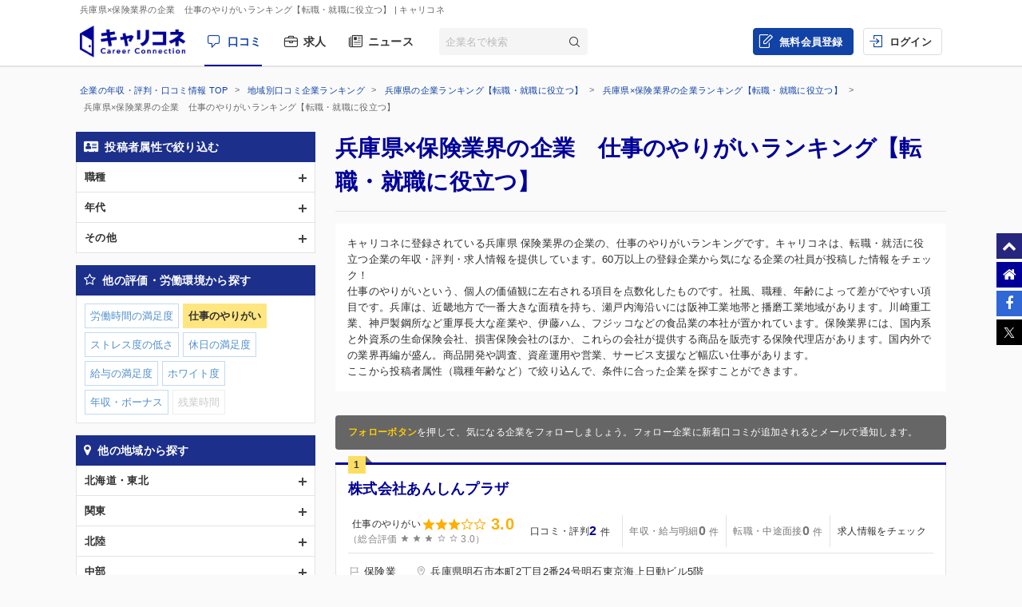

--- FILE ---
content_type: text/html; charset=UTF-8
request_url: https://careerconnection.jp/review/region/Hyogo/Insurance/Rating2/
body_size: 11872
content:
<!DOCTYPE html><!--[if lt IE 7]>      <html class="no-js lt-ie9 lt-ie8 lt-ie7"> <![endif]-->
<!--[if IE 7]>         <html class="no-js lt-ie9 lt-ie8">        <![endif]-->
<!--[if IE 8]>         <html class="no-js lt-ie9">               <![endif]-->
<!--[if gt IE 8]><!--> <html class="no-js" lang="ja">            <!--<![endif]-->

    <head>
                
<meta charset="utf-8">

<meta http-equiv="X-UA-Compatible" content="IE=edge" />



<title>兵庫県&times;保険業界の企業　仕事のやりがいランキング【転職・就職に役立つ】 | キャリコネ</title>

<meta name="description" content="キャリコネに登録されている兵庫県 保険業界の企業の、仕事のやりがいランキングです。キャリコネは、転職・就活に役立つ企業の年収・評判・求人情報を提供しています。60万以上の登録企業から気になる企業の社員が投稿した情報をチェック！" />
<meta name="keywords" content="年収,評判,面接,転職,就活,会社,企業" />
<meta property="og:title" content="兵庫県&times;保険業界の企業　仕事のやりがいランキング【転職・就職に役立つ】 | キャリコネ">
<meta property="og:description" content="キャリコネに登録されている兵庫県 保険業界の企業の、仕事のやりがいランキングです。キャリコネは、転職・就活に役立つ企業の年収・評判・求人情報を提供しています。60万以上の登録企業から気になる企業の社員が投稿した情報をチェック！">
<meta property="og:image" content="https://careerconnection.jp/assets/img/careercon-square-icon.png">

<meta name="robots" content="noindex,follow">




<link rel="canonical" href="https://careerconnection.jp/review/region/Hyogo/Insurance/Rating2/">





<link rel="shortcut icon" href="/favicon.ico" />
<link rel="apple-touch-icon-precomposed" href="/assets/img/careercon-square-icon.png" />
<link rel="apple-touch-icon" href="/assets/img/careercon-square-icon.png" />

<link rel="stylesheet" href="//careerconnection.jp/assets/cache/92f6b1ba0d601b0c704ff5e70c51e713.css" />
	<script type="text/javascript" src="/assets/js/lib/jquery-1.10.2.min.js?1519373886"></script>

<script>
    var googletag = googletag || {};
    googletag.cmd = googletag.cmd || [];
</script>

<!--[if lte IE 8]>
    <script type="text/javascript" src="/assets/js/lib/excanvas.js"></script>
<![endif]-->

<!--[if IE]>
    <script src="//ie7-js.googlecode.com/svn/version/2.1(beta4)/IE9.js"></script>
    <script src="//css3-mediaqueries-js.googlecode.com/svn/trunk/css3-mediaqueries.js"></script>
<![endif]-->

<script type="application/ld+json">{"@context":"http://schema.org","@type":"WebSite","url":"http://careerconnection.jp/","potentialAction":{"@type":"SearchAction","target":"http://careerconnection.jp/review/search.html?category=form&reportkind=1&corpName={search_term_string}","query-input":"required name=search_term_string"}}</script>    </head>

        <body class="sub_page review"          >

                
<script>
dataLayer = [{
    'userAgent': 1,
    }];
</script>




<!-- Google Tag Manager -->
<noscript><iframe src="//www.googletagmanager.com/ns.html?id=GTM-NK29LL"
height="0" width="0" style="display:none;visibility:hidden"></iframe></noscript>
<script>(function(w,d,s,l,i){w[l]=w[l]||[];w[l].push({'gtm.start':
new Date().getTime(),event:'gtm.js'});var f=d.getElementsByTagName(s)[0],
j=d.createElement(s),dl=l!='dataLayer'?'&l='+l:'';j.async=true;j.src=
'//www.googletagmanager.com/gtm.js?id='+i+dl;f.parentNode.insertBefore(j,f);
})(window,document,'script','dataLayer','GTM-NK29LL');</script>
<!-- // Google Tag Manager -->


        <div id="wrapper">

                        
<div id="mask" class="mask-off"></div>

<div id="side_nav" class="pc">
    <ul class="side-navi-list">
        <li><a href="#wrapper" class="side-navi-list__item"><i class="i--fa-chevron-up"></i><span>ページトップへ</span></a></li>
        <li><a href="/" class="side-navi-list__item"><i class="i--fa-home"></i><span>キャリコネホームへ</span></a></li>
        <li>
            <a href="http://www.facebook.com/sharer.php?u=https:%2F%2Fcareerconnection.jp%2F&t=%E4%BC%81%E6%A5%AD%E3%83%BB%E4%BC%9A%E7%A4%BE%E3%81%AE%E5%8F%A3%E3%82%B3%E3%83%9F%E3%83%BB%E8%A9%95%E5%88%A4%E3%81%AA%E3%82%89%E3%80%90%E3%82%AD%E3%83%A3%E3%83%AA%E3%82%B3%E3%83%8D%E3%80%91%E8%BB%A2%E8%81%B7%E3%83%BB%E5%B0%B1%E8%81%B7%E6%83%85%E5%A0%B1%E3%81%8B%E3%82%89%E5%B9%B4%E5%8F%8E%E3%83%BB%E8%A9%95%E4%BE%A1%E3%81%BE%E3%81%A7" onclick="window.open(this.href, 'FBwindow', 'width=650, height=450, menubar=no, toolbar=no, scrollbars=yes'); return false;" class="side-navi-list__item"><i class="i--fa-facebook-f"></i><span>Facebook でシェア</span></a>
        </li>
        <li>
            <a href="https://x.com/intent/post/?original_referer=https://careerconnection.jp/&text=企業・会社の口コミ・評判なら【キャリコネ】転職・就職情報から年収・評価まで&url=https://careerconnection.jp/" onClick="window.open(encodeURI(decodeURI(this.href)),'tweetwindow','width=550, height=450,personalbar=0, toolbar=0, scrollbars=1, resizable=1'); return false;" class="side-navi-list__item"><i class="i--font-cc-x"></i><span>X でシェア</span></a>
        </li>
    </ul>
</div>


<header id="header" class="pc-header" role="navigation">
        <div class="pc-header__row-1">
        <div class="pc-header__description">
            <h1>兵庫県&times;保険業界の企業　仕事のやりがいランキング【転職・就職に役立つ】</h1>
                        <p> | キャリコネ</p>
                    </div>
    </div>
        <div class="pc-header__row-2">
        <div class="pc-header__row-2-1">
            <div class="pc-header__logo">
                <div class="pc-header-logo">
                    <div id="logo" class="pc-header-logo__img">
                        <a href="/"><img alt="キャリコネ" src="/assets/img/logo.png?1524015030" /></a>
                    </div>
                </div>
            </div>
            <nav class="pc-header__primary-gnavi">
                <ul>
                                                            <li class="pc-header__primary-gnavi-item pc-header__primary-gnavi-item--active">
                        <a href="https://careerconnection.jp/" class="i--font-cc-review">口コミ</a>
                    </li>
                    <li class="pc-header__primary-gnavi-item ">
                        <a href="https://careerconnection.jp/job/" class="i--font-cc-job">求人</a>
                    </li>
                    <li class="pc-header__primary-gnavi-item ">
                        <a href="https://careerconnection.jp/company_news/" class="i--font-cc-news">ニュース</a>
                    </li>
                                                        </ul>
            </nav>
            <form id="review_search_hsp" action="#" class="pc-header__search-form">
                <input type="text" id="review_keyword_hsp" name="" autocomplete="off" placeholder="企業名で検索">
                <button type="submit" id="corpButton_hsp" class="i--font-cc-search"></button>
            </form>
        </div>
        <div class="pc-header__row-2-2">
            <nav class="pc-header__secondary-gnavi">
                <ul>
                                                            <li class="pc-header__secondary-gnavi-item pc-header__secondary-gnavi-item--register">
                        <a href="https://id.careerconnection.jp/registform/registform_id?siteFlg=1&hrefTo=aHR0cHM6Ly9jYXJlZXJjb25uZWN0aW9uLmpwL3Jldmlldy9yZWdpb24vSHlvZ28vSW5zdXJhbmNlL1JhdGluZzIv&editType=1" class="i--font-cc-post">無料会員登録</a>
                    </li>

                    <li class="pc-header__secondary-gnavi-item">
                        <a href="https://id.careerconnection.jp/login/?siteFlg=1&hrefTo=aHR0cHM6Ly9jYXJlZXJjb25uZWN0aW9uLmpwL3Jldmlldy9yZWdpb24vSHlvZ28vSW5zdXJhbmNlL1JhdGluZzIv&editType=1" class="i--font-cc-login">ログイン</a>
                    </li>
                                                        </ul>
            </nav>
        </div>
    </div>
</header>



                        
            <div class="">
                                <div id="main" role="main">
                    <div class="inner_wrap">
                        <ul id="column">
                            <li class="recommend">
                                
<div class="pc-breadcrumb pc-breadcrumb--other">
        <ul itemscope itemtype="http://schema.org/BreadcrumbList" class="pc-breadcrumb__list">
        <li itemprop="itemListElement" itemscope itemtype="http://schema.org/ListItem">
            <a href="https://careerconnection.jp/" itemprop="item">
                <span itemprop="name">企業の年収・評判・口コミ情報 TOP</span>
                <meta itemprop="position" content="1" />
            </a>
        </li>

                <li itemprop="itemListElement" itemscope itemtype="http://schema.org/ListItem">
            <a href="https://careerconnection.jp/review/region/" itemprop="item">
                <span itemprop="name">地域別口コミ企業ランキング</span>
                <meta itemprop="position" content="2" />
            </a>
        </li>
                <li itemprop="itemListElement" itemscope itemtype="http://schema.org/ListItem">
            <a href="https://careerconnection.jp/review/region/Hyogo/" itemprop="item">
                <span itemprop="name">兵庫県の企業ランキング【転職・就職に役立つ】</span>
                <meta itemprop="position" content="3" />
            </a>
        </li>
                <li itemprop="itemListElement" itemscope itemtype="http://schema.org/ListItem">
            <a href="https://careerconnection.jp/review/region/Hyogo/Insurance/" itemprop="item">
                <span itemprop="name">兵庫県&times;保険業界の企業ランキング【転職・就職に役立つ】</span>
                <meta itemprop="position" content="4" />
            </a>
        </li>
        
                        <li>
            兵庫県&times;保険業界の企業　仕事のやりがいランキング【転職・就職に役立つ】        </li>
            </ul>
</div>

<div class="recommend_main">
    <h1>兵庫県×保険業界の企業　仕事のやりがいランキング【転職・就職に役立つ】</h1>
            <div class="recommend_lead">
        <p class="recommend_lead_text_01">キャリコネに登録されている兵庫県 保険業界の企業の、仕事のやりがいランキングです。キャリコネは、転職・就活に役立つ企業の年収・評判・求人情報を提供しています。60万以上の登録企業から気になる企業の社員が投稿した情報をチェック！</p>
        <p class="recommend_lead_text_02">仕事のやりがいという、個人の価値観に左右される項目を点数化したものです。社風、職種、年齢によって差がでやすい項目です。兵庫は、近畿地方で一番大きな面積を持ち、瀬戸内海沿いには阪神工業地帯と播磨工業地域があります。川崎重工業、神戸製鋼所など重厚長大な産業や、伊藤ハム、フジッコなどの食品業の本社が置かれています。保険業界には、国内系と外資系の生命保険会社、損害保険会社のほか、これらの会社が提供する商品を販売する保険代理店があります。国内外での業界再編が盛ん。商品開発や調査、資産運用や営業、サービス支援など幅広い仕事があります。<br>ここから投稿者属性（職種年齢など）で絞り込んで、条件に合った企業を探すことができます。</p>
        <p class="sp_accordion_toggle js_sp_accordion_recommend_lead">説明をもっと読む</p>
    </div>
    
    
    
        <div class="search_anchor sp"><a href="#sp_ranking_links">関連のランキング記事</a></div>
        <div class="search_anchor sp"><a href="#sp_modal_menu">条件を変更</a></div>
    <div class="recommend_follow_info">
        <strong>フォローボタン</strong>を押して、気になる企業をフォローしましょう。フォロー企業に新着口コミが追加されるとメールで通知します。
    </div>
    <ul class="recommend_list">
                        <li data-corpseq="178036">
        <div class="recommend_list_title_rank">
            <h2 class="recommend_list_title__block">
                <span class="recommend_list_title_rank_label rank_no1">1</span>                                                <div class="recommend_list_title__right_col">
                    <div class="recommend_list_title_company">
                        <a href="https://careerconnection.jp/review/178036/">
                            株式会社あんしんプラザ                        </a>
                    </div>
                                    </div>
            </h2>
        </div>
        <div class="recommend_list_detail">

                                    <div class="recommend_list__rating_data rating_data">
                                <div class="primary_data">
                    <span class="rating_data_title">仕事のやりがい</span>
                                        <i class="icon-star"></i>
<i class="icon-star"></i>
<i class="icon-star"></i>
<i class="icon-star-empty"></i>
<i class="icon-star-empty"></i>
                    <span class="rating_data_value">3.0</span>
                </div>
                
                <div class="secondary_data">
                                        （総合評価 <i class="icon-star"></i>
<i class="icon-star"></i>
<i class="icon-star"></i>
<i class="icon-star-empty"></i>
<i class="icon-star-empty"></i>
                    3.0）
                </div>
            </div>
                        
            <ul class="recommend_list__rating_data review_data">
                <li>
                                        <a href="https://careerconnection.jp/review/178036/kutikomi/">
                        <span class="review_data_title">口コミ・評判</span>
                        <span class="review_data_value__block"><span class="review_data_value">2</span>件</span>
                    </a>
                                    </li>
                <li>
                                        <span class="no-link">
                        <span class="review_data_title">年収・給与明細</span>
                        <span class="review_data_value__block"><span class="review_data_value">0</span>件</span>
                    </span>
                                    </li>
                <li>
                                        <span class="no-link">
                        <span class="review_data_title">転職・中途面接</span>
                        <span class="review_data_value__block"><span class="review_data_value">0</span>件</span>
                    </span>
                                    </li>
                <li class="job-info">
                    <a href="https://careerconnection.jp/review/178036/jobinfo/">
                                                <span class="review_data_title no_value">求人情報をチェック</span>
                                            </a>
                </li>
            </ul>
        </div>
        <ul class="company_outline">
            <li class="i--font-cc-industry">保険業</li>
            <li class="i--font-cc-address">兵庫県明石市本町2丁目2番24号明石東京海上日動ビル5階</li>
                        <li class="company_review">
                <span class="company_review_title i--font-cc-theme_overtime">残業・休日出勤の口コミ</span>
                勤務時間は9時から17時だけど、17時きっちりには帰れず、残業になることが多い。が、子供のいる家庭の場合は早く返してくれることが多い感じです...            </li>
                    </ul>
        <div class="action_buttons__block">
                                    <a href="javascript:void(0);" id="favorite_switch_178036" class="button button-follow js-toggle-follow is-unfollowed"
               data-tokenkey='fcc_csrftoken' data-target-seq="178036">
                <span class="button-follow__icon">
                    <i class="i--font-cc-unfollowed"></i>
                </span>
                <span class="button-follow__text">フォロー</span>
            </a>
            <a class="button button--secondary" href="https://careerconnection.jp/review/178036/whiteblack/">評価の詳細を見る</a>
        </div>
    </li>
                        <li data-corpseq="175322">
        <div class="recommend_list_title_rank">
            <h2 class="recommend_list_title__block">
                <span class="recommend_list_title_rank_label rank_no2">2</span>                                                <div class="recommend_list_title__right_col">
                    <div class="recommend_list_title_company">
                        <a href="https://careerconnection.jp/review/175322/">
                            マーブル株式会社                        </a>
                    </div>
                                    </div>
            </h2>
        </div>
        <div class="recommend_list_detail">

                                    <div class="recommend_list__rating_data rating_data">
                                <div class="primary_data">
                    <span class="rating_data_title">仕事のやりがい</span>
                                        <i class="icon-star"></i>
<i class="icon-star"></i>
<i class="icon-star"></i>
<i class="icon-star-empty"></i>
<i class="icon-star-empty"></i>
                    <span class="rating_data_value">3.0</span>
                </div>
                
                <div class="secondary_data">
                                        （総合評価 <i class="icon-star"></i>
<i class="icon-star"></i>
<i class="icon-star-half"></i>
<i class="icon-star-empty"></i>
<i class="icon-star-empty"></i>
                    2.5）
                </div>
            </div>
                        
            <ul class="recommend_list__rating_data review_data">
                <li>
                                        <span class="no-link">
                        <span class="review_data_title">口コミ・評判</span>
                        <span class="review_data_value__block"><span class="review_data_value">0</span>件</span>
                    </span>
                                    </li>
                <li>
                                        <span class="no-link">
                        <span class="review_data_title">年収・給与明細</span>
                        <span class="review_data_value__block"><span class="review_data_value">0</span>件</span>
                    </span>
                                    </li>
                <li>
                                        <a href="https://careerconnection.jp/review/175322/interview/">
                        <span class="review_data_title">転職・中途面接</span>
                        <span class="review_data_value__block"><span class="review_data_value">1</span>件</span>
                    </a>
                                    </li>
                <li class="job-info">
                    <a href="https://careerconnection.jp/review/175322/jobinfo/">
                                                <span class="review_data_title">求人</span>
                        <span class="review_data_value__block"><span class="review_data_value">8</span>件</span>
                                            </a>
                </li>
            </ul>
        </div>
        <ul class="company_outline">
            <li class="i--font-cc-industry">保険業</li>
            <li class="i--font-cc-address">兵庫県芦屋市東山町5-14カウム芦屋1F</li>
                    </ul>
        <div class="action_buttons__block">
                                    <a href="javascript:void(0);" id="favorite_switch_175322" class="button button-follow js-toggle-follow is-unfollowed"
               data-tokenkey='fcc_csrftoken' data-target-seq="175322">
                <span class="button-follow__icon">
                    <i class="i--font-cc-unfollowed"></i>
                </span>
                <span class="button-follow__text">フォロー</span>
            </a>
            <a class="button button--secondary" href="https://careerconnection.jp/review/175322/whiteblack/">評価の詳細を見る</a>
        </div>
    </li>
                        <li data-corpseq="183121">
        <div class="recommend_list_title_rank">
            <h2 class="recommend_list_title__block">
                <span class="recommend_list_title_rank_label rank_no3">3</span>                                                <div class="recommend_list_title__right_col">
                    <div class="recommend_list_title_company">
                        <a href="https://careerconnection.jp/review/183121/">
                            株式会社ハマソー保険                        </a>
                    </div>
                                    </div>
            </h2>
        </div>
        <div class="recommend_list_detail">

                                    <div class="recommend_list__rating_data rating_data">
                                <div class="primary_data">
                    <span class="rating_data_title">仕事のやりがい</span>
                                        <i class="icon-star"></i>
<i class="icon-star"></i>
<i class="icon-star"></i>
<i class="icon-star-empty"></i>
<i class="icon-star-empty"></i>
                    <span class="rating_data_value">3.0</span>
                </div>
                
                <div class="secondary_data">
                                        （総合評価 <i class="icon-star"></i>
<i class="icon-star-half"></i>
<i class="icon-star-empty"></i>
<i class="icon-star-empty"></i>
<i class="icon-star-empty"></i>
                    1.7）
                </div>
            </div>
                        
            <ul class="recommend_list__rating_data review_data">
                <li>
                                        <span class="no-link">
                        <span class="review_data_title">口コミ・評判</span>
                        <span class="review_data_value__block"><span class="review_data_value">0</span>件</span>
                    </span>
                                    </li>
                <li>
                                        <span class="no-link">
                        <span class="review_data_title">年収・給与明細</span>
                        <span class="review_data_value__block"><span class="review_data_value">0</span>件</span>
                    </span>
                                    </li>
                <li>
                                        <span class="no-link">
                        <span class="review_data_title">転職・中途面接</span>
                        <span class="review_data_value__block"><span class="review_data_value">0</span>件</span>
                    </span>
                                    </li>
                <li class="job-info">
                    <a href="https://careerconnection.jp/review/183121/jobinfo/">
                                                <span class="review_data_title no_value">求人情報をチェック</span>
                                            </a>
                </li>
            </ul>
        </div>
        <ul class="company_outline">
            <li class="i--font-cc-industry">保険業</li>
            <li class="i--font-cc-address">兵庫県神戸市垂水区舞子台5丁目1番5号</li>
                    </ul>
        <div class="action_buttons__block">
                                    <a href="javascript:void(0);" id="favorite_switch_183121" class="button button-follow js-toggle-follow is-unfollowed"
               data-tokenkey='fcc_csrftoken' data-target-seq="183121">
                <span class="button-follow__icon">
                    <i class="i--font-cc-unfollowed"></i>
                </span>
                <span class="button-follow__text">フォロー</span>
            </a>
            <a class="button button--secondary" href="https://careerconnection.jp/review/183121/whiteblack/">評価の詳細を見る</a>
        </div>
    </li>
                        <li data-corpseq="850999">
        <div class="recommend_list_title_rank">
            <h2 class="recommend_list_title__block">
                <span class="recommend_list_title_rank_label rank_no4">4</span>                                                <div class="recommend_list_title__right_col">
                    <div class="recommend_list_title_company">
                        <a href="https://careerconnection.jp/review/850999/">
                            兵庫県民共済生活協同組合                        </a>
                    </div>
                                    </div>
            </h2>
        </div>
        <div class="recommend_list_detail">

                                    <div class="recommend_list__rating_data rating_data">
                                <div class="primary_data">
                    <span class="rating_data_title">仕事のやりがい</span>
                                        <i class="icon-star"></i>
<i class="icon-star-half"></i>
<i class="icon-star-empty"></i>
<i class="icon-star-empty"></i>
<i class="icon-star-empty"></i>
                    <span class="rating_data_value">1.5</span>
                </div>
                
                <div class="secondary_data">
                                        （総合評価 <i class="icon-star"></i>
<i class="icon-star"></i>
<i class="icon-star-half"></i>
<i class="icon-star-empty"></i>
<i class="icon-star-empty"></i>
                    2.7）
                </div>
            </div>
                        
            <ul class="recommend_list__rating_data review_data">
                <li>
                                        <span class="no-link">
                        <span class="review_data_title">口コミ・評判</span>
                        <span class="review_data_value__block"><span class="review_data_value">0</span>件</span>
                    </span>
                                    </li>
                <li>
                                        <span class="no-link">
                        <span class="review_data_title">年収・給与明細</span>
                        <span class="review_data_value__block"><span class="review_data_value">0</span>件</span>
                    </span>
                                    </li>
                <li>
                                        <span class="no-link">
                        <span class="review_data_title">転職・中途面接</span>
                        <span class="review_data_value__block"><span class="review_data_value">0</span>件</span>
                    </span>
                                    </li>
                <li class="job-info">
                    <a href="https://careerconnection.jp/review/850999/jobinfo/">
                                                <span class="review_data_title no_value">求人情報をチェック</span>
                                            </a>
                </li>
            </ul>
        </div>
        <ul class="company_outline">
            <li class="i--font-cc-industry">保険業</li>
            <li class="i--font-cc-address">兵庫県神戸市西区小山3丁目2番1号</li>
                    </ul>
        <div class="action_buttons__block">
                                    <a href="javascript:void(0);" id="favorite_switch_850999" class="button button-follow js-toggle-follow is-unfollowed"
               data-tokenkey='fcc_csrftoken' data-target-seq="850999">
                <span class="button-follow__icon">
                    <i class="i--font-cc-unfollowed"></i>
                </span>
                <span class="button-follow__text">フォロー</span>
            </a>
            <a class="button button--secondary" href="https://careerconnection.jp/review/850999/whiteblack/">評価の詳細を見る</a>
        </div>
    </li>
    
        <div class="kyuuyo_sort_header" style="display: block;">
                <p><span>4</span>件中&nbsp;1~4件を表示</p>
    </div>
    <ul class="pagging cf">
            </ul>

</div>


<nav class="recommend_navi">
    <div id="sp_modal_menu" class="sp">
        <p class="sp_modal_menu_title">絞り込み条件を変更</p>
        <ul>
                                <li><a href="javascript:void(0)" onclick="return false;" id="js_modal_attribute" class="category_attribute">投稿者属性で絞り込む</a></li>
                                <li><a href="javascript:void(0)" onclick="return false;" id="js_modal_rating" class="category_rating">他の評価・労働環境から探す</a></li>
                                <li><a href="javascript:void(0)" onclick="return false;" id="js_modal_region" class="category_region">他の地域から探す</a></li>
                                <li><a href="javascript:void(0)" onclick="return false;" id="js_modal_industry" class="category_industry">他の業界から探す</a></li>
                                        </ul>
    </div>

    <div id="modal_attribute" class="recommend_search_box">
        <p class="search_box_title category_attribute">投稿者属性で絞り込む<a href="#sp_modal_menu" class="close_modal_btn sp"></a></p>
    <ul class="search_accordion">
                    <li>
            <span class="js_search_accordion ">職種</span>
            <ul class="search_link" >
                                                            <li class="noresult">コンサルタント</li>
                                                                            <li class="noresult">営業</li>
                                                                            <li class="noresult">技術</li>
                                                                            <li class="noresult">管理部門</li>
                                                                            <li class="noresult">広告宣伝</li>
                                                                            <li class="noresult">カスタマーサポート</li>
                                                                            <li><a href="https://careerconnection.jp/review/region/Hyogo/Insurance/occupation7/Rating2/">金融系職種</a></li>
                                                                            <li class="noresult">クリエイティブ系職種</li>
                                                                            <li class="noresult">販売系職種</li>
                                                                            <li class="noresult">物流系職種</li>
                                                                            <li class="noresult">教育系職種</li>
                                                                            <li class="noresult">医療系職種</li>
                                                                            <li class="noresult">不動産系職種</li>
                                                                            <li class="noresult">その他職種</li>
                                        </ul>
        </li>
                    <li>
            <span class="js_search_accordion ">年代</span>
            <ul class="search_link" >
                                                            <li class="noresult">20代</li>
                                                                            <li class="noresult">30代</li>
                                                                            <li><a href="https://careerconnection.jp/review/region/Hyogo/Insurance/age40/Rating2/">40代</a></li>
                                                                            <li class="noresult">50代</li>
                                        </ul>
        </li>
                    <li>
            <span class="js_search_accordion ">その他</span>
            <ul class="search_link" >
                                                            <li><a href="https://careerconnection.jp/review/region/Hyogo/Insurance/woman/Rating2/">女性社員</a></li>
                                                                            <li class="noresult">契約社員</li>
                                                                            <li><a href="https://careerconnection.jp/review/region/Hyogo/Insurance/temp2/Rating2/">派遣社員</a></li>
                                        </ul>
        </li>
        </ul>
</div>
<div id="modal_rating" class="recommend_search_box">
        <p class="search_box_title category_rating">他の評価・労働環境から探す<a href="#sp_modal_menu" class="close_modal_btn sp"></a></p>
    <ul class="search_link">
                    
                        <li><a href="https://careerconnection.jp/review/region/Hyogo/Insurance/Rating1/">労働時間の満足度</a></li>
                    
                        <li class="selected">仕事のやりがい</li>
                    
                        <li><a href="https://careerconnection.jp/review/region/Hyogo/Insurance/Rating3/">ストレス度の低さ</a></li>
                    
                        <li><a href="https://careerconnection.jp/review/region/Hyogo/Insurance/Rating4/">休日の満足度</a></li>
                    
                        <li><a href="https://careerconnection.jp/review/region/Hyogo/Insurance/Rating5/">給与の満足度</a></li>
                    
                        <li><a href="https://careerconnection.jp/review/region/Hyogo/Insurance/Rating6/">ホワイト度</a></li>
                    
                        <li><a href="https://careerconnection.jp/review/region/Hyogo/Insurance/Con1/">年収・ボーナス</a></li>
                    
                        <li class="noresult">残業時間</li>
                </ul>
</div>
<div id="modal_region" class="recommend_search_box">
        <p class="search_box_title category_region">他の地域から探す<a href="#sp_modal_menu" class="close_modal_btn sp"></a></p>
    <ul class="search_accordion">
                    <li>
            <span class="js_search_accordion ">北海道・東北</span>
            <ul class="search_link" >
                                                            <li><a href="https://careerconnection.jp/review/region/Hokkaido/Insurance/Rating2/">北海道</a></li>
                                                                            <li class="noresult">青森</li>
                                                                            <li><a href="https://careerconnection.jp/review/region/Akita/Insurance/Rating2/">秋田</a></li>
                                                                            <li><a href="https://careerconnection.jp/review/region/Yamagata/Insurance/Rating2/">山形</a></li>
                                                                            <li class="noresult">岩手</li>
                                                                            <li><a href="https://careerconnection.jp/review/region/Miyagi/Insurance/Rating2/">宮城</a></li>
                                                                            <li class="noresult">福島</li>
                                        </ul>
        </li>
                    <li>
            <span class="js_search_accordion ">関東</span>
            <ul class="search_link" >
                                                            <li><a href="https://careerconnection.jp/review/region/Tokyo/Insurance/Rating2/">東京</a></li>
                                                                            <li><a href="https://careerconnection.jp/review/region/Kanagawa/Insurance/Rating2/">神奈川</a></li>
                                                                            <li><a href="https://careerconnection.jp/review/region/Chiba/Insurance/Rating2/">千葉</a></li>
                                                                            <li><a href="https://careerconnection.jp/review/region/Saitama/Insurance/Rating2/">埼玉</a></li>
                                                                            <li><a href="https://careerconnection.jp/review/region/Gunma/Insurance/Rating2/">群馬</a></li>
                                                                            <li><a href="https://careerconnection.jp/review/region/Tochigi/Insurance/Rating2/">栃木</a></li>
                                                                            <li><a href="https://careerconnection.jp/review/region/Ibaraki/Insurance/Rating2/">茨城</a></li>
                                        </ul>
        </li>
                    <li>
            <span class="js_search_accordion ">北陸</span>
            <ul class="search_link" >
                                                            <li><a href="https://careerconnection.jp/review/region/Niigata/Insurance/Rating2/">新潟</a></li>
                                                                            <li class="noresult">石川</li>
                                                                            <li><a href="https://careerconnection.jp/review/region/Fukui/Insurance/Rating2/">福井</a></li>
                                                                            <li><a href="https://careerconnection.jp/review/region/Toyama/Insurance/Rating2/">富山</a></li>
                                        </ul>
        </li>
                    <li>
            <span class="js_search_accordion ">中部</span>
            <ul class="search_link" >
                                                            <li><a href="https://careerconnection.jp/review/region/Aichi/Insurance/Rating2/">愛知</a></li>
                                                                            <li><a href="https://careerconnection.jp/review/region/Mie/Insurance/Rating2/">三重</a></li>
                                                                            <li><a href="https://careerconnection.jp/review/region/Gifu/Insurance/Rating2/">岐阜</a></li>
                                                                            <li><a href="https://careerconnection.jp/review/region/Shizuoka/Insurance/Rating2/">静岡</a></li>
                                                                            <li class="noresult">山梨</li>
                                                                            <li><a href="https://careerconnection.jp/review/region/Nagano/Insurance/Rating2/">長野</a></li>
                                        </ul>
        </li>
                    <li>
            <span class="js_search_accordion is_open">関西</span>
            <ul class="search_link" style="display: block;">
                                                            <li><a href="https://careerconnection.jp/review/region/Osaka/Insurance/Rating2/">大阪</a></li>
                                                                            <li><a href="https://careerconnection.jp/review/region/Kyoto/Insurance/Rating2/">京都</a></li>
                                                                            <li class="selected">兵庫</li>
                                                                            <li><a href="https://careerconnection.jp/review/region/Shiga/Insurance/Rating2/">滋賀</a></li>
                                                                            <li><a href="https://careerconnection.jp/review/region/Nara/Insurance/Rating2/">奈良</a></li>
                                                                            <li><a href="https://careerconnection.jp/review/region/Wakayama/Insurance/Rating2/">和歌山</a></li>
                                        </ul>
        </li>
                    <li>
            <span class="js_search_accordion ">中国・四国</span>
            <ul class="search_link" >
                                                            <li class="noresult">広島</li>
                                                                            <li><a href="https://careerconnection.jp/review/region/Okayama/Insurance/Rating2/">岡山</a></li>
                                                                            <li><a href="https://careerconnection.jp/review/region/Yamaguchi/Insurance/Rating2/">山口</a></li>
                                                                            <li class="noresult">島根</li>
                                                                            <li class="noresult">鳥取</li>
                                                                            <li class="noresult">徳島</li>
                                                                            <li class="noresult">香川</li>
                                                                            <li><a href="https://careerconnection.jp/review/region/Ehime/Insurance/Rating2/">愛媛</a></li>
                                                                            <li class="noresult">高知</li>
                                        </ul>
        </li>
                    <li>
            <span class="js_search_accordion ">九州・沖縄</span>
            <ul class="search_link" >
                                                            <li><a href="https://careerconnection.jp/review/region/Fukuoka/Insurance/Rating2/">福岡</a></li>
                                                                            <li><a href="https://careerconnection.jp/review/region/Saga/Insurance/Rating2/">佐賀</a></li>
                                                                            <li><a href="https://careerconnection.jp/review/region/Nagasaki/Insurance/Rating2/">長崎</a></li>
                                                                            <li><a href="https://careerconnection.jp/review/region/Kumamoto/Insurance/Rating2/">熊本</a></li>
                                                                            <li class="noresult">大分</li>
                                                                            <li class="noresult">宮崎</li>
                                                                            <li><a href="https://careerconnection.jp/review/region/Kagoshima/Insurance/Rating2/">鹿児島</a></li>
                                                                            <li><a href="https://careerconnection.jp/review/region/Okinawa/Insurance/Rating2/">沖縄</a></li>
                                        </ul>
        </li>
        </ul>
</div>
<div id="modal_industry" class="recommend_search_box">
        <p class="search_box_title category_industry">他の業界から探す<a href="#sp_modal_menu" class="close_modal_btn sp"></a></p>
    <ul class="search_accordion">
                    <li>
            <span class="js_search_accordion is_open">金融</span>
            <ul class="search_link" style="display: block;">
                                                            <li><a href="https://careerconnection.jp/review/region/Hyogo/Banks/Rating2/">銀行業</a></li>
                                                                            <li><a href="https://careerconnection.jp/review/region/Hyogo/Securities-Commodity_Futures/Rating2/">証券業</a></li>
                                                                            <li class="selected">保険業</li>
                                                                            <li><a href="https://careerconnection.jp/review/region/Hyogo/Other_Financing_Business/Rating2/">その他金融業</a></li>
                                        </ul>
        </li>
                    <li>
            <span class="js_search_accordion ">建設・不動産</span>
            <ul class="search_link" >
                                                            <li><a href="https://careerconnection.jp/review/region/Hyogo/Construction/Rating2/">建設業</a></li>
                                                                            <li><a href="https://careerconnection.jp/review/region/Hyogo/Real_Estate/Rating2/">不動産業</a></li>
                                        </ul>
        </li>
                    <li>
            <span class="js_search_accordion ">物流・運送</span>
            <ul class="search_link" >
                                                            <li><a href="https://careerconnection.jp/review/region/Hyogo/Land_Transportation/Rating2/">陸運業</a></li>
                                                                            <li><a href="https://careerconnection.jp/review/region/Hyogo/Marine_Transportation/Rating2/">海運業</a></li>
                                                                            <li><a href="https://careerconnection.jp/review/region/Hyogo/Air_Transportation/Rating2/">空運業</a></li>
                                                                            <li><a href="https://careerconnection.jp/review/region/Hyogo/Warehousing-Harbor_Transportation_Services/Rating2/">倉庫・運輸関連業</a></li>
                                        </ul>
        </li>
                    <li>
            <span class="js_search_accordion ">資源</span>
            <ul class="search_link" >
                                                            <li><a href="https://careerconnection.jp/review/region/Hyogo/Textiles-Apparels/Rating2/">繊維製品</a></li>
                                                                            <li><a href="https://careerconnection.jp/review/region/Hyogo/Pulp-Paper/Rating2/">パルプ・紙</a></li>
                                                                            <li><a href="https://careerconnection.jp/review/region/Hyogo/Chemicals/Rating2/">化学</a></li>
                                                                            <li><a href="https://careerconnection.jp/review/region/Hyogo/Pharmaceutical/Rating2/">医薬品</a></li>
                                                                            <li><a href="https://careerconnection.jp/review/region/Hyogo/Oil-Coal_Products/Rating2/">石油・石炭製品</a></li>
                                                                            <li><a href="https://careerconnection.jp/review/region/Hyogo/Rubber_Products/Rating2/">ゴム製品</a></li>
                                                                            <li><a href="https://careerconnection.jp/review/region/Hyogo/Glass-Ceramics_Products/Rating2/">ガラス・土石製品</a></li>
                                                                            <li><a href="https://careerconnection.jp/review/region/Hyogo/Iron-Steel/Rating2/">鉄鋼</a></li>
                                                                            <li class="noresult">鉱業</li>
                                                                            <li><a href="https://careerconnection.jp/review/region/Hyogo/Nonferrous_Metals/Rating2/">非鉄金属</a></li>
                                                                            <li><a href="https://careerconnection.jp/review/region/Hyogo/Metal_Products/Rating2/">金属製品</a></li>
                                                                            <li><a href="https://careerconnection.jp/review/region/Hyogo/Electric_Power-Gas/Rating2/">電気・ガス業</a></li>
                                        </ul>
        </li>
                    <li>
            <span class="js_search_accordion ">電気・精密</span>
            <ul class="search_link" >
                                                            <li><a href="https://careerconnection.jp/review/region/Hyogo/Machinery/Rating2/">機械</a></li>
                                                                            <li><a href="https://careerconnection.jp/review/region/Hyogo/Electric_Appliances/Rating2/">電気機器</a></li>
                                                                            <li><a href="https://careerconnection.jp/review/region/Hyogo/Transportation_Equipment/Rating2/">輸送用機器</a></li>
                                                                            <li><a href="https://careerconnection.jp/review/region/Hyogo/Precision_Instruments/Rating2/">精密機器</a></li>
                                                                            <li><a href="https://careerconnection.jp/review/region/Hyogo/Other_Products/Rating2/">その他製品</a></li>
                                        </ul>
        </li>
                    <li>
            <span class="js_search_accordion ">食品</span>
            <ul class="search_link" >
                                                            <li><a href="https://careerconnection.jp/review/region/Hyogo/Foods/Rating2/">食料品</a></li>
                                                                            <li><a href="https://careerconnection.jp/review/region/Hyogo/Fishery-Agriculture-Forestry/Rating2/">水産・農林業</a></li>
                                        </ul>
        </li>
                    <li>
            <span class="js_search_accordion ">情報・通信</span>
            <ul class="search_link" >
                                                            <li><a href="https://careerconnection.jp/review/region/Hyogo/Information-Communication/Rating2/">情報・通信</a></li>
                                        </ul>
        </li>
                    <li>
            <span class="js_search_accordion ">小売・卸</span>
            <ul class="search_link" >
                                                            <li><a href="https://careerconnection.jp/review/region/Hyogo/Wholesale_Trade/Rating2/">卸売業</a></li>
                                                                            <li><a href="https://careerconnection.jp/review/region/Hyogo/Retail_Trade/Rating2/">小売業</a></li>
                                        </ul>
        </li>
                    <li>
            <span class="js_search_accordion ">その他</span>
            <ul class="search_link" >
                                                            <li><a href="https://careerconnection.jp/review/region/Hyogo/Services/Rating2/">サービス業</a></li>
                                                                            <li><a href="https://careerconnection.jp/review/region/Hyogo/Nonclassifiable/Rating2/">その他</a></li>
                                        </ul>
        </li>
        </ul>
</div>
<div class="recommend_search_box">
    <p class="search_box_title category_change">絞り込み条件を解除</p>
    <ul class="search_link">
                <li><a href="https://careerconnection.jp/review/industry/Insurance/Rating2/" class="change_link">兵庫</a></li>
        
                <li><a href="https://careerconnection.jp/review/region/Hyogo/Rating2/" class="change_link">保険業</a></li>
        
        
                <li><a href="https://careerconnection.jp/review/region/Hyogo/Insurance/" class="change_link">仕事のやりがい</a></li>
            </ul>
</div>
<div class="recommend_links_box">
    <p class="links_box_title">兵庫県 &times; 保険業界の求人</p>
    <ul>
            <li>
            <a href="https://careerconnection.jp/job/A0223014170512-detail">
                <div class="links_title">【職種未経験歓迎】代理店営業　◆所定労働7h◆第二新卒歓迎◆教育体制充実◆豊富なキャリアパス【dodaエージェントサービス 求人】</div>
                <div class="links_text">エヌエヌ生命保険株式会社</div>
            </a>
        </li>
            <li>
            <a href="https://careerconnection.jp/job/A0223014175975-detail">
                <div class="links_title">【明石】セカンドキャリアの方活躍中！損害サービス主任◆業界・職種未経験活躍中◆土日祝休み・実働7h【dodaエージェントサービス 求人】</div>
                <div class="links_text">東京海上日動火災保険株式会社</div>
            </a>
        </li>
            <li>
            <a href="https://careerconnection.jp/job/A0223014172391-detail">
                <div class="links_title">【未経験歓迎／転勤無】損害サポート職（アソシエイト）／土日祝休み／所定労働７ｈ／ママさん社員活躍中【dodaエージェントサービス 求人】</div>
                <div class="links_text">三井住友海上火災保険 株式会社</div>
            </a>
        </li>
            <li>
            <a href="https://careerconnection.jp/job/A0223014170425-detail">
                <div class="links_title">【神戸／転勤なし】総合職（初期配属は損害サービス）※未経験歓迎 ／U・Iターン歓迎【dodaエージェントサービス 求人】</div>
                <div class="links_text">損害保険ジャパン株式会社</div>
            </a>
        </li>
            <li>
            <a href="https://careerconnection.jp/job/A0223014170036-detail">
                <div class="links_title">【神戸】船の保険営業〜賞与年4回/年間休日126日/リモート相談可/英語力を活かせる〜【dodaエージェントサービス 求人】</div>
                <div class="links_text">日本船主責任相互保険組合</div>
            </a>
        </li>
        </ul>
    <div class="links_more_link"><a href="https://careerconnection.jp/job/result?workLocation2%5B0%5D=37&amp;workLocation2%5B1%5D=38&amp;hopeIndustries2%5B0%5D=79&amp;hopeIndustries2%5B1%5D=80">すべてを見る</a></div>
</div>

            <div id="sp_ranking_links" class="recommend_links_box">
        <p class="links_box_title">関連のランキング記事</p>
        <ul>
                        <li>
                <a href="https://careerconnection.jp/review/ranking/182/">
                    <div class="links_award_title">保険業界の休日の満足度が高い企業ランキング2019</div>
                </a>
            </li>
                        <li>
                <a href="https://careerconnection.jp/review/ranking/168/">
                    <div class="links_award_title">保険業界のストレス度の低い企業ランキング2019</div>
                </a>
            </li>
                        <li>
                <a href="https://careerconnection.jp/review/ranking/39/">
                    <div class="links_award_title">保険業界の年収ランキング2018</div>
                </a>
            </li>
                        <li>
                <a href="https://careerconnection.jp/review/ranking/37/">
                    <div class="links_award_title">保険業界の残業が少ない企業ランキング2018</div>
                </a>
            </li>
                        <li>
                <a href="https://careerconnection.jp/review/ranking/15/">
                    <div class="links_award_title">保険業界の働きやすい企業ランキング2018</div>
                </a>
            </li>
                    </ul>
        <div class="links_more_link"><a href="https://careerconnection.jp/review/ranking/">他の企業ランキング記事を見る</a></div>
    </div>
        
</nav>



<script>
        $(window).on('load', function() {
        if (window.matchMedia('(max-width:640px)').matches) {

                        var flg = "close";
            $(".js_sp_accordion_recommend_lead").on("click", function() {
                $(".recommend_lead_text_02").slideToggle();
                if(flg == "close"){
                    $(this).text("閉じる");
                    flg = "open";
                }else{
                    $(this).text("説明をもっと読む");
                    flg = "close";
                }
            });
        }
    });

        $(function() {
        $(".js_search_accordion").on("click", function() {
            $(this).next().slideToggle();
            $(this).toggleClass("is_open");
        });
    });

        $(window).on('load', function() {
        if (window.matchMedia('(max-width:640px)').matches) {
            recommendNaviModal();
        }
    });

    function recommendNaviModal() {
                $('#js_modal_region').on('click', function() {
            $('#modal_region').toggleClass('is_open');
        });
                $('#js_modal_industry').on('click', function() {
            $('#modal_industry').toggleClass('is_open');
        });
        $('#js_modal_attribute').on('click', function() {
            $('#modal_attribute').toggleClass('is_open');
        });
                $('#js_modal_rating').on('click', function() {
            $('#modal_rating').toggleClass('is_open');
        });
                $('.close_modal_btn').on('click', function() {
            $('.recommend_search_box').removeClass('is_open');
        });
    }
</script>

    <script>
      // common/LoginRequiredModalController.js で参照するグローバル値を先にセット
      window.isLoggedIn = false;

      // サインアップ・ログインURL
      window.signupUrl = "https://id.careerconnection.jp/registform/registform_id?siteFlg=1&hrefTo=aHR0cHM6Ly9jYXJlZXJjb25uZWN0aW9uLmpwL3Jldmlldy9yZWdpb24vSHlvZ28vSW5zdXJhbmNlL1JhdGluZzIv&editType=1";
      window.loginUrl  = "https://id.careerconnection.jp/login/?siteFlg=1&hrefTo=aHR0cHM6Ly9jYXJlZXJjb25uZWN0aW9uLmpwL3Jldmlldy9yZWdpb24vSHlvZ28vSW5zdXJhbmNlL1JhdGluZzIv&editType=1";
    </script>
	<script type="text/javascript" src="/assets/js/common/LoginRequiredModalController.js?1768373502"></script>
                            </li>
                        </ul><!-- // #column -->
                    </div><!-- // .inner_wrap -->
                </div><!-- // #main -->
            </div>

                        
<footer id="footer" class="pc-footer">

    <section class="pc-footer-row-1">
        <div class="pc-footer-description">
                                    <div class="pc-footer-description__title">キャリコネは企業の年収・給与/口コミ・評判/転職・中途採用面接対策/求人の情報サイト</div>
            <p class="pc-footer-description__body">キャリコネは、利用者のアンケートから収集した企業の年収・給与、口コミ・評判、転職・中途採用面接対策を基にした情報サイトです。 キャリコネの年収・給与レポート、口コミ・評判レポート、転職・中途採用面接レポートは、有名企業に勤める社員を中心に投稿されたもので、月給だけでなく、残業代、手当、賞与などを具体的にカバーした年収情報と、働く環境やローカルルール、社員にしかわからない口コミや転職時の面接体験などから構成されています。<br/>幹部候補求人を中心とした年収200万円アップの求人も提供しております。企業の評判や口コミ情報を見ながら、求人応募を行うことができます。<br/>また、企業や仕事に関連した特集コンテンツも充実しており、企業の人事制度や公的データ算出による平均年収や様々な角度から働く人のキャリアをサポートする情報を提供しています。</p>
            
                    </div>
    </section>

    <section class="pc-footer-row-2">

        
        <div class="pc-footer__banner">
            <a href="https://agent-navigation.jp/lp/2?utm_source=cc&utm_medium=banner&utm_campaign=anavilp01_from_cc"
             target="_blank"
             class="gtm_event_anavilp01_from_ccgfooter_pc">
                <img alt="年間決定実績1,000件以上の求人データベース Agent Navigation" src="/assets/img/anavi/banner_anavi01_landscape2.png?1655370085" />            </a>
        </div>

        <div class="site-navi-wrap">
            <ul class="site-navi-primary-link-list">
                <li><a href="https://careerconnection.jp/">キャリコネトップ</a></li>
                <li><a href="https://careerconnection.jp/job/">求人</a></li>
                <li><a href="https://careerconnection.jp/company_news/">企業ニュース</a></li>
                <li><a href="https://id.careerconnection.jp/" target="_blank">会員ID管理</a></li>
                <li><a href="https://careerconnection.jp/src/award/">受賞歴・メディア掲載歴</a></li>
            </ul>

            <ul class="site-navi-secondary-link-list">
                <li><a href="https://careerconnection.jp/src/about_cc">キャリコネとは</a></li>
                <li><a href="https://careerconnection.jp/src/contact">お問い合わせ</a></li>
                <li><a href="https://careerconnection.jp/src/help">ヘルプ</a></li>
                <li><a href="https://id.careerconnection.jp/rules/index" target="_blank">利用規約</a></li>
                <li><a href="https://www.globalway.co.jp/company/privacypolicy/" target="_blank">プライバシーポリシー</a></li>
                <li><a href="https://www.globalway.co.jp/company/cookiepolicy/" target="_blank">Cookie等利用ポリシー</a></li>
                <li><a href="https://careerconnection.jp/src/info_security">情報セキュリティ</a></li>
                <li><a href="https://careerconnection.jp/src/sitemap">サイトマップ</a></li>
            </ul>

            <div class="site-requests-form">
                <div class="site-requests-form__title">キャリコネへのご意見・ご要望をお待ちしております。</div>
                <p class="site-requests-form__note">※下記フォームには個人情報(個人名、住所、メールアドレスなど)のご入力はお控えください。<br>※個別に返信はできませんので、ご了承ください。<a href="https://careerconnection.jp/src/contact">返信の必要なお問い合わせはこちら</a></p>
                <div id="contact_send" class="site-requests-form__form">
                    <textarea id="contact_description" class="site-requests-form__textarea"></textarea>
                    <a id="contact_submit" class="site-requests-form__submit" tabindex="0"><span>送信</span></a>
                </div>
            </div>
        </div>

    </section>


    <section class="pc-footer-row-3">
        <div class="pc-footer-company">
            <div class="pc-footer-company__title">株式会社グローバルウェイ</div>
            <ul class="pc-footer-company__link-list">
                <li><a href="http://www.globalway.co.jp/company/outline/" target="_blank">企業情報</a></li>
                <li><a href="http://www.globalway.co.jp/recruit/" target="_blank">採用情報</a></li>
            </ul>
        </div>

        <ul class="pc-footer-services">
            <li>
                <a href="https://job.careerconnection.jp/" target="_blank">
                    <img alt="キャリコネ転職" src="/assets/img/logo/cc_job_logo.png?1528107572" />                    <span>自分を『ワンアップ』する<br>転職サイト「キャリコネ転職」</span>
                </a>
            </li>
            <li>
                <a href="https://news.careerconnection.jp/" target="_blank">
                    <img alt="キャリコネニュース" src="/assets/img/logo/cc_news_logo.png?1528107572" />                    <span>働きやすい職場を増やそう<br>「キャリコネニュース」</span>
                </a>
            </li>
            <li>
                <a href="http://corp-research.jp/" target="_blank">
                    <img alt="リサコ" src="/assets/img/logo/resaco_logo.png?1671769066" />                    <span>理解が深まる企業研究メディア<br>「リサコ」</span>
                </a>
            </li>
            <li>
                <a href="https://www.globalway.co.jp/lp/rs/" target="_blank">
                    <img alt="グローバルウェイ ハイクラスエージェント" src="/assets/img/logo/globalway_highclass_agent_logo.png?1675054897" />                    <span>IT・外資系転職に特化した人材紹介「グローバルウェイ ハイクラスエージェント」</span>
                </a>
            </li>
                        <li>
                <a href="https://www.timeticket.jp/" target="_blank">
                    <img alt="TimeTicket" src="/assets/img/logo/timeticket_logo.png?1634709090" />                    <span>個人の空き時間を売買する<br />「TimeTicket」</span>
                </a>
            </li>
            <li>
                <a href="https://blog.mid-career-recruiting.com/" target="_blank">
                    <img alt="中途採用サクセス" src="/assets/img/logo/mid_career_recruiting_success_logo.png?1559717366" />                    <span>中途採用に悩む人事担当者のための<br />「中途採用サクセス」</span>
                </a>
            </li>
            <li>
                <a href="https://news.careerconnection.jp/dx/?ref=careerconnection" target="_blank">
                    <img alt="NEXT DX LEADER" src="/assets/img/logo/next_dx_leader_logo.png?1660112142" />                    <span>DX最前線と繋がる動画プラットフォーム<br />「NEXT DX LEADER」</span>
                </a>
            </li>
        </ul>
    </section>


    <div class="pc-footer-copyright">
        <p>Copyright (C) Globalway, Inc. All rights reserved.</p>
    </div>

</footer>







<script type="text/javascript">function fuel_csrf_token()
{if(document.cookie.length>0)
{var c_name="fcc_csrftoken";c_start=document.cookie.indexOf(c_name+"=");if(c_start!=-1)
{c_start=c_start+c_name.length+1;c_end=document.cookie.indexOf(";",c_start);if(c_end==-1)
{c_end=document.cookie.length;}
return unescape(document.cookie.substring(c_start,c_end));}}
return"";}</script>
<script type="text/javascript">function fuel_set_csrf_token(form)
{if(document.cookie.length>0&&typeof form!=undefined)
{var c_name="fcc_csrftoken";c_start=document.cookie.indexOf(c_name+"=");if(c_start!=-1)
{c_start=c_start+c_name.length+1;c_end=document.cookie.indexOf(";",c_start);if(c_end==-1)
{c_end=document.cookie.length;}
value=unescape(document.cookie.substring(c_start,c_end));if(value!="")
{for(i=0;i<form.elements.length;i++)
{if(form.elements[i].name==c_name)
{form.elements[i].value=value;break;}}}}}}</script>
<script type="text/javascript">$('#contact_submit').click(function()
{var value=$.trim($('#contact_description').val());if(value.length==0){return;}
$.ajax({type:'post',url:'https://careerconnection.jp/src/contact/from_footer/',data:{value:value,fcc_csrftoken:fuel_csrf_token()},dataType:'html',success:function(data,textStatus){$('#contact_send').html(data);},xhrFields:{withCredentials:true},complete:function()
{$('input[name="fcc_csrftoken"]').each(function()
{var form=$(this).closest('form');fuel_set_csrf_token(form[0]);});},cache:false});});</script>        </div>


        	<link type="text/css" rel="stylesheet" href="/assets/css/lib/font-awesome/4.7.0/css/font-awesome.min.css?1524467990" />
	<link type="text/css" rel="stylesheet" href="/assets/css/lib/jquery-ui/jquery-ui-1.12.1.min.css?1524624169" />
	<script type="text/javascript" src="/assets/js/lib/jquery.easing.1.4.1.min.js?1524467990"></script>
	<script type="text/javascript" src="/assets/js/lib/jquery.inview.1.1.2.min.js?1524467990"></script>
	<script type="text/javascript" src="/assets/js/lib/chart/Chart.min.js?1524467990"></script>
	<script type="text/javascript" src="/assets/js/lib/jquery-ui-1.12.1.min.js?1524467990"></script>
<script src="//careerconnection.jp/assets/cache/3e43e22a7723011f61b21a1c107fc381.js"></script>
    </body>
</html>


--- FILE ---
content_type: application/javascript
request_url: https://careerconnection.jp/assets/cache/3e43e22a7723011f61b21a1c107fc381.js
body_size: 11189
content:
/* Modernizr 2.6.2 (Custom Build) | MIT & BSD
 * Build: http://modernizr.com/download/#[base64]
 */
;window.Modernizr=function(a,b,c){function D(a){j.cssText=a}function E(a,b){return D(n.join(a+";")+(b||""))}function F(a,b){return typeof a===b}function G(a,b){return!!~(""+a).indexOf(b)}function H(a,b){for(var d in a){var e=a[d];if(!G(e,"-")&&j[e]!==c)return b=="pfx"?e:!0}return!1}function I(a,b,d){for(var e in a){var f=b[a[e]];if(f!==c)return d===!1?a[e]:F(f,"function")?f.bind(d||b):f}return!1}function J(a,b,c){var d=a.charAt(0).toUpperCase()+a.slice(1),e=(a+" "+p.join(d+" ")+d).split(" ");return F(b,"string")||F(b,"undefined")?H(e,b):(e=(a+" "+q.join(d+" ")+d).split(" "),I(e,b,c))}function K(){e.input=function(c){for(var d=0,e=c.length;d<e;d++)u[c[d]]=c[d]in k;return u.list&&(u.list=!!b.createElement("datalist")&&!!a.HTMLDataListElement),u}("autocomplete autofocus list placeholder max min multiple pattern required step".split(" ")),e.inputtypes=function(a){for(var d=0,e,f,h,i=a.length;d<i;d++)k.setAttribute("type",f=a[d]),e=k.type!=="text",e&&(k.value=l,k.style.cssText="position:absolute;visibility:hidden;",/^range$/.test(f)&&k.style.WebkitAppearance!==c?(g.appendChild(k),h=b.defaultView,e=h.getComputedStyle&&h.getComputedStyle(k,null).WebkitAppearance!=="textfield"&&k.offsetHeight!==0,g.removeChild(k)):/^(search|tel)$/.test(f)||(/^(url|email)$/.test(f)?e=k.checkValidity&&k.checkValidity()===!1:e=k.value!=l)),t[a[d]]=!!e;return t}("search tel url email datetime date month week time datetime-local number range color".split(" "))}var d="2.6.2",e={},f=!0,g=b.documentElement,h="modernizr",i=b.createElement(h),j=i.style,k=b.createElement("input"),l=":)",m={}.toString,n=" -webkit- -moz- -o- -ms- ".split(" "),o="Webkit Moz O ms",p=o.split(" "),q=o.toLowerCase().split(" "),r={svg:"http://www.w3.org/2000/svg"},s={},t={},u={},v=[],w=v.slice,x,y=function(a,c,d,e){var f,i,j,k,l=b.createElement("div"),m=b.body,n=m||b.createElement("body");if(parseInt(d,10))while(d--)j=b.createElement("div"),j.id=e?e[d]:h+(d+1),l.appendChild(j);return f=["&#173;",'<style id="s',h,'">',a,"</style>"].join(""),l.id=h,(m?l:n).innerHTML+=f,n.appendChild(l),m||(n.style.background="",n.style.overflow="hidden",k=g.style.overflow,g.style.overflow="hidden",g.appendChild(n)),i=c(l,a),m?l.parentNode.removeChild(l):(n.parentNode.removeChild(n),g.style.overflow=k),!!i},z=function(b){var c=a.matchMedia||a.msMatchMedia;if(c)return c(b).matches;var d;return y("@media "+b+" { #"+h+" { position: absolute; } }",function(b){d=(a.getComputedStyle?getComputedStyle(b,null):b.currentStyle)["position"]=="absolute"}),d},A=function(){function d(d,e){e=e||b.createElement(a[d]||"div"),d="on"+d;var f=d in e;return f||(e.setAttribute||(e=b.createElement("div")),e.setAttribute&&e.removeAttribute&&(e.setAttribute(d,""),f=F(e[d],"function"),F(e[d],"undefined")||(e[d]=c),e.removeAttribute(d))),e=null,f}var a={select:"input",change:"input",submit:"form",reset:"form",error:"img",load:"img",abort:"img"};return d}(),B={}.hasOwnProperty,C;!F(B,"undefined")&&!F(B.call,"undefined")?C=function(a,b){return B.call(a,b)}:C=function(a,b){return b in a&&F(a.constructor.prototype[b],"undefined")},Function.prototype.bind||(Function.prototype.bind=function(b){var c=this;if(typeof c!="function")throw new TypeError;var d=w.call(arguments,1),e=function(){if(this instanceof e){var a=function(){};a.prototype=c.prototype;var f=new a,g=c.apply(f,d.concat(w.call(arguments)));return Object(g)===g?g:f}return c.apply(b,d.concat(w.call(arguments)))};return e}),s.flexbox=function(){return J("flexWrap")},s.canvas=function(){var a=b.createElement("canvas");return!!a.getContext&&!!a.getContext("2d")},s.canvastext=function(){return!!e.canvas&&!!F(b.createElement("canvas").getContext("2d").fillText,"function")},s.webgl=function(){return!!a.WebGLRenderingContext},s.touch=function(){var c;return"ontouchstart"in a||a.DocumentTouch&&b instanceof DocumentTouch?c=!0:y(["@media (",n.join("touch-enabled),("),h,")","{#modernizr{top:9px;position:absolute}}"].join(""),function(a){c=a.offsetTop===9}),c},s.geolocation=function(){return"geolocation"in navigator},s.postmessage=function(){return!!a.postMessage},s.websqldatabase=function(){return!!a.openDatabase},s.indexedDB=function(){return!!J("indexedDB",a)},s.hashchange=function(){return A("hashchange",a)&&(b.documentMode===c||b.documentMode>7)},s.history=function(){return!!a.history&&!!history.pushState},s.draganddrop=function(){var a=b.createElement("div");return"draggable"in a||"ondragstart"in a&&"ondrop"in a},s.websockets=function(){return"WebSocket"in a||"MozWebSocket"in a},s.rgba=function(){return D("background-color:rgba(150,255,150,.5)"),G(j.backgroundColor,"rgba")},s.hsla=function(){return D("background-color:hsla(120,40%,100%,.5)"),G(j.backgroundColor,"rgba")||G(j.backgroundColor,"hsla")},s.multiplebgs=function(){return D("background:url(https://),url(https://),red url(https://)"),/(url\s*\(.*?){3}/.test(j.background)},s.backgroundsize=function(){return J("backgroundSize")},s.borderimage=function(){return J("borderImage")},s.borderradius=function(){return J("borderRadius")},s.boxshadow=function(){return J("boxShadow")},s.textshadow=function(){return b.createElement("div").style.textShadow===""},s.opacity=function(){return E("opacity:.55"),/^0.55$/.test(j.opacity)},s.cssanimations=function(){return J("animationName")},s.csscolumns=function(){return J("columnCount")},s.cssgradients=function(){var a="background-image:",b="gradient(linear,left top,right bottom,from(#9f9),to(white));",c="linear-gradient(left top,#9f9, white);";return D((a+"-webkit- ".split(" ").join(b+a)+n.join(c+a)).slice(0,-a.length)),G(j.backgroundImage,"gradient")},s.cssreflections=function(){return J("boxReflect")},s.csstransforms=function(){return!!J("transform")},s.csstransforms3d=function(){var a=!!J("perspective");return a&&"webkitPerspective"in g.style&&y("@media (transform-3d),(-webkit-transform-3d){#modernizr{left:9px;position:absolute;height:3px;}}",function(b,c){a=b.offsetLeft===9&&b.offsetHeight===3}),a},s.csstransitions=function(){return J("transition")},s.fontface=function(){var a;return y('@font-face {font-family:"font";src:url("https://")}',function(c,d){var e=b.getElementById("smodernizr"),f=e.sheet||e.styleSheet,g=f?f.cssRules&&f.cssRules[0]?f.cssRules[0].cssText:f.cssText||"":"";a=/src/i.test(g)&&g.indexOf(d.split(" ")[0])===0}),a},s.generatedcontent=function(){var a;return y(["#",h,"{font:0/0 a}#",h,':after{content:"',l,'";visibility:hidden;font:3px/1 a}'].join(""),function(b){a=b.offsetHeight>=3}),a},s.video=function(){var a=b.createElement("video"),c=!1;try{if(c=!!a.canPlayType)c=new Boolean(c),c.ogg=a.canPlayType('video/ogg; codecs="theora"').replace(/^no$/,""),c.h264=a.canPlayType('video/mp4; codecs="avc1.42E01E"').replace(/^no$/,""),c.webm=a.canPlayType('video/webm; codecs="vp8, vorbis"').replace(/^no$/,"")}catch(d){}return c},s.audio=function(){var a=b.createElement("audio"),c=!1;try{if(c=!!a.canPlayType)c=new Boolean(c),c.ogg=a.canPlayType('audio/ogg; codecs="vorbis"').replace(/^no$/,""),c.mp3=a.canPlayType("audio/mpeg;").replace(/^no$/,""),c.wav=a.canPlayType('audio/wav; codecs="1"').replace(/^no$/,""),c.m4a=(a.canPlayType("audio/x-m4a;")||a.canPlayType("audio/aac;")).replace(/^no$/,"")}catch(d){}return c},s.localstorage=function(){try{return localStorage.setItem(h,h),localStorage.removeItem(h),!0}catch(a){return!1}},s.sessionstorage=function(){try{return sessionStorage.setItem(h,h),sessionStorage.removeItem(h),!0}catch(a){return!1}},s.webworkers=function(){return!!a.Worker},s.applicationcache=function(){return!!a.applicationCache},s.svg=function(){return!!b.createElementNS&&!!b.createElementNS(r.svg,"svg").createSVGRect},s.inlinesvg=function(){var a=b.createElement("div");return a.innerHTML="<svg/>",(a.firstChild&&a.firstChild.namespaceURI)==r.svg},s.smil=function(){return!!b.createElementNS&&/SVGAnimate/.test(m.call(b.createElementNS(r.svg,"animate")))},s.svgclippaths=function(){return!!b.createElementNS&&/SVGClipPath/.test(m.call(b.createElementNS(r.svg,"clipPath")))};for(var L in s)C(s,L)&&(x=L.toLowerCase(),e[x]=s[L](),v.push((e[x]?"":"no-")+x));return e.input||K(),e.addTest=function(a,b){if(typeof a=="object")for(var d in a)C(a,d)&&e.addTest(d,a[d]);else{a=a.toLowerCase();if(e[a]!==c)return e;b=typeof b=="function"?b():b,typeof f!="undefined"&&f&&(g.className+=" "+(b?"":"no-")+a),e[a]=b}return e},D(""),i=k=null,function(a,b){function k(a,b){var c=a.createElement("p"),d=a.getElementsByTagName("head")[0]||a.documentElement;return c.innerHTML="x<style>"+b+"</style>",d.insertBefore(c.lastChild,d.firstChild)}function l(){var a=r.elements;return typeof a=="string"?a.split(" "):a}function m(a){var b=i[a[g]];return b||(b={},h++,a[g]=h,i[h]=b),b}function n(a,c,f){c||(c=b);if(j)return c.createElement(a);f||(f=m(c));var g;return f.cache[a]?g=f.cache[a].cloneNode():e.test(a)?g=(f.cache[a]=f.createElem(a)).cloneNode():g=f.createElem(a),g.canHaveChildren&&!d.test(a)?f.frag.appendChild(g):g}function o(a,c){a||(a=b);if(j)return a.createDocumentFragment();c=c||m(a);var d=c.frag.cloneNode(),e=0,f=l(),g=f.length;for(;e<g;e++)d.createElement(f[e]);return d}function p(a,b){b.cache||(b.cache={},b.createElem=a.createElement,b.createFrag=a.createDocumentFragment,b.frag=b.createFrag()),a.createElement=function(c){return r.shivMethods?n(c,a,b):b.createElem(c)},a.createDocumentFragment=Function("h,f","return function(){var n=f.cloneNode(),c=n.createElement;h.shivMethods&&("+l().join().replace(/\w+/g,function(a){return b.createElem(a),b.frag.createElement(a),'c("'+a+'")'})+");return n}")(r,b.frag)}function q(a){a||(a=b);var c=m(a);return r.shivCSS&&!f&&!c.hasCSS&&(c.hasCSS=!!k(a,"article,aside,figcaption,figure,footer,header,hgroup,nav,section{display:block}mark{background:#FF0;color:#000}")),j||p(a,c),a}var c=a.html5||{},d=/^<|^(?:button|map|select|textarea|object|iframe|option|optgroup)$/i,e=/^(?:a|b|code|div|fieldset|h1|h2|h3|h4|h5|h6|i|label|li|ol|p|q|span|strong|style|table|tbody|td|th|tr|ul)$/i,f,g="_html5shiv",h=0,i={},j;(function(){try{var a=b.createElement("a");a.innerHTML="<xyz></xyz>",f="hidden"in a,j=a.childNodes.length==1||function(){b.createElement("a");var a=b.createDocumentFragment();return typeof a.cloneNode=="undefined"||typeof a.createDocumentFragment=="undefined"||typeof a.createElement=="undefined"}()}catch(c){f=!0,j=!0}})();var r={elements:c.elements||"abbr article aside audio bdi canvas data datalist details figcaption figure footer header hgroup mark meter nav output progress section summary time video",shivCSS:c.shivCSS!==!1,supportsUnknownElements:j,shivMethods:c.shivMethods!==!1,type:"default",shivDocument:q,createElement:n,createDocumentFragment:o};a.html5=r,q(b)}(this,b),e._version=d,e._prefixes=n,e._domPrefixes=q,e._cssomPrefixes=p,e.mq=z,e.hasEvent=A,e.testProp=function(a){return H([a])},e.testAllProps=J,e.testStyles=y,e.prefixed=function(a,b,c){return b?J(a,b,c):J(a,"pfx")},g.className=g.className.replace(/(^|\s)no-js(\s|$)/,"$1$2")+(f?" js "+v.join(" "):""),e}(this,this.document),function(a,b,c){function d(a){return"[object Function]"==o.call(a)}function e(a){return"string"==typeof a}function f(){}function g(a){return!a||"loaded"==a||"complete"==a||"uninitialized"==a}function h(){var a=p.shift();q=1,a?a.t?m(function(){("c"==a.t?B.injectCss:B.injectJs)(a.s,0,a.a,a.x,a.e,1)},0):(a(),h()):q=0}function i(a,c,d,e,f,i,j){function k(b){if(!o&&g(l.readyState)&&(u.r=o=1,!q&&h(),l.onload=l.onreadystatechange=null,b)){"img"!=a&&m(function(){t.removeChild(l)},50);for(var d in y[c])y[c].hasOwnProperty(d)&&y[c][d].onload()}}var j=j||B.errorTimeout,l=b.createElement(a),o=0,r=0,u={t:d,s:c,e:f,a:i,x:j};1===y[c]&&(r=1,y[c]=[]),"object"==a?l.data=c:(l.src=c,l.type=a),l.width=l.height="0",l.onerror=l.onload=l.onreadystatechange=function(){k.call(this,r)},p.splice(e,0,u),"img"!=a&&(r||2===y[c]?(t.insertBefore(l,s?null:n),m(k,j)):y[c].push(l))}function j(a,b,c,d,f){return q=0,b=b||"j",e(a)?i("c"==b?v:u,a,b,this.i++,c,d,f):(p.splice(this.i++,0,a),1==p.length&&h()),this}function k(){var a=B;return a.loader={load:j,i:0},a}var l=b.documentElement,m=a.setTimeout,n=b.getElementsByTagName("script")[0],o={}.toString,p=[],q=0,r="MozAppearance"in l.style,s=r&&!!b.createRange().compareNode,t=s?l:n.parentNode,l=a.opera&&"[object Opera]"==o.call(a.opera),l=!!b.attachEvent&&!l,u=r?"object":l?"script":"img",v=l?"script":u,w=Array.isArray||function(a){return"[object Array]"==o.call(a)},x=[],y={},z={timeout:function(a,b){return b.length&&(a.timeout=b[0]),a}},A,B;B=function(a){function b(a){var a=a.split("!"),b=x.length,c=a.pop(),d=a.length,c={url:c,origUrl:c,prefixes:a},e,f,g;for(f=0;f<d;f++)g=a[f].split("="),(e=z[g.shift()])&&(c=e(c,g));for(f=0;f<b;f++)c=x[f](c);return c}function g(a,e,f,g,h){var i=b(a),j=i.autoCallback;i.url.split(".").pop().split("?").shift(),i.bypass||(e&&(e=d(e)?e:e[a]||e[g]||e[a.split("/").pop().split("?")[0]]),i.instead?i.instead(a,e,f,g,h):(y[i.url]?i.noexec=!0:y[i.url]=1,f.load(i.url,i.forceCSS||!i.forceJS&&"css"==i.url.split(".").pop().split("?").shift()?"c":c,i.noexec,i.attrs,i.timeout),(d(e)||d(j))&&f.load(function(){k(),e&&e(i.origUrl,h,g),j&&j(i.origUrl,h,g),y[i.url]=2})))}function h(a,b){function c(a,c){if(a){if(e(a))c||(j=function(){var a=[].slice.call(arguments);k.apply(this,a),l()}),g(a,j,b,0,h);else if(Object(a)===a)for(n in m=function(){var b=0,c;for(c in a)a.hasOwnProperty(c)&&b++;return b}(),a)a.hasOwnProperty(n)&&(!c&&!--m&&(d(j)?j=function(){var a=[].slice.call(arguments);k.apply(this,a),l()}:j[n]=function(a){return function(){var b=[].slice.call(arguments);a&&a.apply(this,b),l()}}(k[n])),g(a[n],j,b,n,h))}else!c&&l()}var h=!!a.test,i=a.load||a.both,j=a.callback||f,k=j,l=a.complete||f,m,n;c(h?a.yep:a.nope,!!i),i&&c(i)}var i,j,l=this.yepnope.loader;if(e(a))g(a,0,l,0);else if(w(a))for(i=0;i<a.length;i++)j=a[i],e(j)?g(j,0,l,0):w(j)?B(j):Object(j)===j&&h(j,l);else Object(a)===a&&h(a,l)},B.addPrefix=function(a,b){z[a]=b},B.addFilter=function(a){x.push(a)},B.errorTimeout=1e4,null==b.readyState&&b.addEventListener&&(b.readyState="loading",b.addEventListener("DOMContentLoaded",A=function(){b.removeEventListener("DOMContentLoaded",A,0),b.readyState="complete"},0)),a.yepnope=k(),a.yepnope.executeStack=h,a.yepnope.injectJs=function(a,c,d,e,i,j){var k=b.createElement("script"),l,o,e=e||B.errorTimeout;k.src=a;for(o in d)k.setAttribute(o,d[o]);c=j?h:c||f,k.onreadystatechange=k.onload=function(){!l&&g(k.readyState)&&(l=1,c(),k.onload=k.onreadystatechange=null)},m(function(){l||(l=1,c(1))},e),i?k.onload():n.parentNode.insertBefore(k,n)},a.yepnope.injectCss=function(a,c,d,e,g,i){var e=b.createElement("link"),j,c=i?h:c||f;e.href=a,e.rel="stylesheet",e.type="text/css";for(j in d)e.setAttribute(j,d[j]);g||(n.parentNode.insertBefore(e,n),m(c,0))}}(this,document),Modernizr.load=function(){yepnope.apply(window,[].slice.call(arguments,0))};

/* jquery.customSelect() - v0.5.1
 * http://adam.co/lab/jquery/customselect/
 * 2014-04-19
 *
 * Copyright 2013 Adam Coulombe
 * @license http://www.opensource.org/licenses/mit-license.html MIT License
 * @license http://www.gnu.org/licenses/gpl.html GPL2 License
 */
(function(a){a.fn.extend({customSelect:function(c){if(typeof document.body.style.maxHeight==="undefined"){return this}var e={customClass:"customSelect",mapClass:true,mapStyle:true},c=a.extend(e,c),d=c.customClass,f=function(h,k){var g=h.find(":selected"),j=k.children(":first"),i=g.html()||"&nbsp;";j.html(i);if(g.attr("disabled")){k.addClass(b("DisabledOption"))}else{k.removeClass(b("DisabledOption"))}setTimeout(function(){k.removeClass(b("Open"));a(document).off("mouseup.customSelect")},60)},b=function(g){return d+g};return this.each(function(){var g=a(this),i=a("<span />").addClass(b("Inner")),h=a("<span />");g.after(h.append(i));h.addClass(d);if(c.mapClass){h.addClass(g.attr("class"))}if(c.mapStyle){h.attr("style",g.attr("style"))}g.addClass("hasCustomSelect").on("render.customSelect",function(){f(g,h);g.css("width","");var k=parseInt(g.outerWidth(),10)-(parseInt(h.outerWidth(),10)-parseInt(h.width(),10));h.css({display:"inline-block"});var j=h.outerHeight();if(g.attr("disabled")){h.addClass(b("Disabled"))}else{h.removeClass(b("Disabled"))}i.css({width:k,display:"inline-block"});g.css({"-webkit-appearance":"menulist-button",width:h.outerWidth(),position:"absolute",opacity:0,height:j,fontSize:h.css("font-size")})}).on("change.customSelect",function(){h.addClass(b("Changed"));f(g,h)}).on("keyup.customSelect",function(j){if(!h.hasClass(b("Open"))){g.trigger("blur.customSelect");g.trigger("focus.customSelect")}else{if(j.which==13||j.which==27){f(g,h)}}}).on("mousedown.customSelect",function(){h.removeClass(b("Changed"))}).on("mouseup.customSelect",function(j){if(!h.hasClass(b("Open"))){if(a("."+b("Open")).not(h).length>0&&typeof InstallTrigger!=="undefined"){g.trigger("focus.customSelect")}else{h.addClass(b("Open"));j.stopPropagation();a(document).one("mouseup.customSelect",function(k){if(k.target!=g.get(0)&&a.inArray(k.target,g.find("*").get())<0){g.trigger("blur.customSelect")}else{f(g,h)}})}}}).on("focus.customSelect",function(){h.removeClass(b("Changed")).addClass(b("Focus"))}).on("blur.customSelect",function(){h.removeClass(b("Focus")+" "+b("Open"))}).on("mouseenter.customSelect",function(){h.addClass(b("Hover"))}).on("mouseleave.customSelect",function(){h.removeClass(b("Hover"))}).trigger("render.customSelect")})}})})(jQuery);


$(function() {

	// カスタムセレクトボックス
	$('.custom_select').customSelect();

});
$(function(){page=$('body').attr('class');winW=$(window).width();winH=$(window).height();winT=$(window).scrollTop();urlHash=location.hash;$(window).on('load',function(){headerSearch();pcNavi();spNavi();tab();heightAdjust();if(page.indexOf("sub_page")==0){pcSideNavi();}
if(page.indexOf("sub_page")==0){$('.searchform_wrap,.amazon').removeClass('anim-opacity');}});$(window).on('resize',function(){winW=$(window).width();winH=$(window).height();heightAdjust();});function headerSearch(){$(window).on('scroll',function(){var scrollPos=$(this).scrollTop();if(scrollPos>=130){$('#pc_search').addClass('pc_search_btn_show');}else if(scrollPos<131){$('#pc_search').removeClass('pc_search_btn_show');}});}
function pcNavi(){var searchOpen=false;$('#pc_search_btn').on('click',function(){$('#pc_search').toggleClass('pc_search_open');if(searchOpen==false){$('#pc_search_btn i').attr('class','icon-cancel');searchOpen=true;}else if(searchOpen==true){$('#pc_search_btn i').attr('class','icon-search');searchOpen=false;}});}
function pcSideNavi(){var contentTop=$('#main').offset().top;var footerTop=$('#footer').length?$('#footer').offset().top:0;var sidenav=$('.column_1 .column_inbox');var sidenavBottom=20;var sidenavHeight=$('.column_1 .column_inbox').height()+sidenavBottom;$(window).on('scroll',function(){var scrollPos=$(this).scrollTop();if(scrollPos>=footerTop-sidenavHeight){sidenav.css({'position':'absolute','top':footerTop-sidenavHeight-contentTop});}else if(scrollPos>=contentTop){sidenav.css({'position':'fixed','top':'0','z-index':'2'});}else if(scrollPos<contentTop){sidenav.css({'position':'relative','top':'0'});}});}
function heightAdjust(){if($(window).width>=640){$('.offer_box').each(function(){var max=0;$(this).children().each(function(){var itemHeight=parseInt($(this).css('height'));if(itemHeight>max)max=itemHeight;});$(this).children().css({height:(max)});});}}
function tab(){$('.tabBox .tab_btn li').on('click',function(event){console.log($(this).parents('.tabBox'));var tgtTab=$(this).parents('.tabBox');var tabNumber=$(this).data('tabno');tgtTab.find('.tab_btn li').removeClass('active');tgtTab.find('.tab_inbox').removeClass('active');$(this).addClass('active');tgtTab.find('.tabNo'+tabNumber).addClass('active');});}
$(document).on('click','.kyuuyo_detail h2',function(event){event.preventDefault();$(this).next('.kyuuyo_detail_hide').slideToggle(300);$(this).parent().toggleClass('activate');});function spNavi(){$('#sp_menu,#sp_menu_new').on('click',function(){$('#sidebar').toggleClass('sidebar_open'),$('#mask').toggleClass('mask_on');});$('#mask, .sidebar_close').on('click',function(){$('#mask').removeClass('mask_on'),$('#sidebar').removeClass('sidebar_open');});var searchOpen=false;$('#sp-search-open').on('click',function(){if(searchOpen==false){$('#sp-search-open i').attr('class','i--close');searchOpen=true;}else if(searchOpen==true){$('#sp-search-open i').attr('class','i--search');searchOpen=false;}
$('#sp-search').toggleClass('sp-search-open-trans');});}
$('a[href^="#"]').on('click',function(e){var id=$(this).attr('href');var offset=10;if(!$(id).length){return;}
var target=$(id).offset().top-offset;$('html, body').stop().animate({scrollTop:target},500);e.preventDefault();return false;});$('.help').on('click',function(event){event.preventDefault();$(this).next('.explanation').fadeIn();});$('.explanation').on('click',function(event){event.preventDefault();$(this).fadeOut();});$('.tab_header a').on('click',function(event){event.preventDefault();var tgt=$(this).data('tgt');var parents=$(this).parents('.tab_body_wrap').find('.tab_body');var parent=$(this).parent();parents.removeClass('activate');parent.siblings().removeClass('activate');parent.addClass('activate');$('#'+tgt).addClass('activate');var contentTop=$('#main').offset().top;var footerTop=$('#footer').offset().top;var sidenav=$('.column_1 .column_inbox');var sidenavBottom=20;var sidenavHeight=$('.column_1 .column_inbox').height()+sidenavBottom;$(window).on('scroll',function(){var scrollPos=$(this).scrollTop();if(scrollPos>=footerTop-sidenavHeight){sidenav.css({'position':'absolute','top':footerTop-sidenavHeight-contentTop});}else if(scrollPos>=contentTop){sidenav.css({'position':'fixed','top':'0','z-index':'2'});}else if(scrollPos<contentTop){sidenav.css({'position':'relative','top':'0'});}});return false;});$('.hide').on('click',function(event){event.preventDefault();if(winW<640){$(this).toggleClass('activate');$(this).next('.hide_body').slideToggle(600);}
return false;});$('.hide_pc').on('click',function(event){event.preventDefault();$(this).toggleClass('activate');$(this).next('.hide_body').slideToggle(300);if($("a.hide_pc").is(".activate")){$("a.hide_pc").text("条件設定を閉じる")}else{$("a.hide_pc").text("条件を再設定する")}
return false;});$('.delete').on('click',function(){$(this).parent('.com_list article').fadeOut();return false;});$('.del').on('click',function(){$(this).parent('.arrow_box').fadeOut();return false;});$(document).ready(function(){setTimeout(function(){$('.arrow_box').fadeIn(1000);},1000);});var jobPick=$('.column_job_pickup .offer_box').html();$('.column_job_pickup .offer_box_sp').append(jobPick);if($('.sp_slider').length)
{setTimeout(function(){sp_slider=$('.sp_slider').bxSlider({adaptiveHeight:true,pager:false,nextText:'',prevText:'',infiniteLoop:false,hideControlOnEnd:true,slideMargin:20,preventDefaultSwipeY:false});},500);}
$('.offer_list .btn_info').on('click',function(){if($(this).is('.active')){$(this).next('.sp_viwinfo').slideUp('600');$(this).removeClass('active');}else{$(this).next('.sp_viwinfo').slideDown('600');$(this).addClass('active');}
return false;});$('.offer_list .offer_close').on('click',function(){$(this).parent('.offer_list').fadeOut();return false;});$("input[type='checkbox']").change(function(){if($(this).is(':checked')){$(this).parents('label').addClass('on');}else{$(this).parents('label').removeClass('on');}});$("input[type='radio']").change(function(){var parent=$(this).parents('.select_list');if($(this).is(':checked')){parent.find('.on').removeClass('on');$(this).parents('label').addClass('on');}else{$(this).parents('label').removeClass('on');}});$("input[type='radio']").each(function(index,el){var parent=$(this).parents('.select_list');if($(this).is(':checked')){parent.find('.on').removeClass('on');$(this).parents('label').addClass('on');}else{$(this).parents('label').removeClass('on');}});$('.searchswich').on('change',function(){var tgt=$(this).find('option:selected').val();var searchGroup=$(this).parents('.searchswich_wrap');setTimeout(function(){searchGroup.find('.top_search ,.biz_search, .review_search, .job_search').hide();searchGroup.find('.'+tgt).show();},100);$(this).val($(this).find('.selected').val());$(this).trigger('render');});$(function(){$("ul.menu li").hover(function(){$(">ul:not(:animated)",this).fadeIn("fast");$(">.arrow:not(:animated)",this).fadeOut("fast");},function(){$(">ul",this).fadeOut("fast");$(">.arrow",this).fadeIn("fast");})})
$('.pop_up,.amazon').on('click',function(){$(this).fadeOut();return false;});$(function(){$(".pos_01").on("click",function(){$(".item_01").slideToggle();$(".agent_text.doda,.pos_01").toggleClass("active");});$(".pos_02").on("click",function(){$(".item_02").slideToggle();$(".agent_text.pasona,.pos_02").toggleClass("active");});$(".pos_03").on("click",function(){$(".item_03").slideToggle();$(".agent_text.recruit,.pos_03").toggleClass("active");});$(".pos_04").on("click",function(){$(".item_04").slideToggle();$(".agent_text.mynavi,.pos_04").toggleClass("active");});});$(function(){var header=$('.fixed_box');var positionPc=0;if($('.company_info').length){positionPc=$('.company_info').offset().top;}
$(window).scroll(function(){if($(window).scrollTop()>positionPc+100){header.addClass('show');}else{header.removeClass('show');}});var tab=$('.tabs');var position=0;if($('.tab_box').length){position=$('.tab_box').offset().top;}
$(window).scroll(function(){if($(window).scrollTop()>position+40){tab.addClass('fixed');}else{tab.removeClass('fixed');}});$('.tabs > li').click(function(){var index=$('.tabs > li').index(this);$('.sections > li').css('display','none');$('.sections > li').eq(index).css('display','block');$('.tabs > li').removeClass('select');$("html,body").animate({scrollTop:position-10},0);$(this).addClass('select')});});$(setTimeout(function()
{if($('.error:eq(0)').length){$('html, body').animate({scrollTop:$('.error:eq(0)').offset().top-10,},100);}},300));});$('#corpButton_hsp').click(function(){var params='';params='<input type="hidden" name="reportkind" value="1">';$('#review_search_hsp').append(params);$('#review_keyword_hsp').attr('name','corpName');$('#review_search_hsp').attr('action','/review/search.html');$('#review_search_hsp').submit();});$(function(){$('.js-accordion-open-close__inner').hide();$('.js-accordion-open-close').click(function(){if($('+.js-accordion-open-close__inner',this).css('display')=='none'){$('+.js-accordion-open-close__inner',this).slideDown("fast");$('+.js-accordion-open-close__inner',this).prev(".js-accordion-open-close").addClass("is_open");$('+.js-accordion-open-close__inner',this).prev(".js-accordion-open-close").removeClass("is_close");}else{$('+.js-accordion-open-close__inner',this).slideUp("fast");$('+.js-accordion-open-close__inner',this).prev(".js-accordion-open-close").addClass("is_close");$('+.js-accordion-open-close__inner',this).prev(".js-accordion-open-close").removeClass("is_open");}});});$('.js-tab-change li:nth-child(1)').addClass('current');$('.js-tab-change li').click(function(){var num=$(this).parent().children('li').index(this);$(this).parent('.js-tab-change').each(function(){$('>li',this).removeClass('current').eq(num).addClass('current');});$(this).parent().next().children('.js-tab-change-contents__content').hide().eq(num).show();}).first().click();$(window).on("scroll",function(){var scrollHeight=$(document).height();var scrollPosition=$(window).height()+$(window).scrollTop();if((scrollHeight-scrollPosition)/scrollHeight===0){$(".sp-report-footer-fixed-pagetop,.sp-report-footer-fixed,.sp-footer-fixed-pagetop").fadeOut("fast");}else{$(".sp-report-footer-fixed-pagetop,.sp-report-footer-fixed,.sp-footer-fixed-pagetop").fadeIn("fast");}});$('.js-more-btn').nextAll('.js-more-btn').css('display','none');$('.js-more-btn').on('click',function(){$(this).css('display','none');$(this).next('.js-more-content').slideDown('fast');});$(window).on('load',function(){$('#sp-side-menu-open-icon').on('click',function(){$('#sp-side-menu').toggleClass('sp-side-menu-open-state'),$('#mask').toggleClass('mask_on');});if(urlHash=='#sp-side-menu-open-icon'){$('#sp-side-menu').toggleClass('sp-side-menu-open-state'),$('#mask').toggleClass('mask_on');}
$('#mask, .sp-side-menu-close').on('click',function(){$('#mask').removeClass('mask_on'),$('#sp-side-menu').removeClass('sp-side-menu-open-state');});var searchOpen=false;if(urlHash=='#sp-header-search-open-icon'){searchOpen=true;$('#sp-header-search-open-icon i').attr('class','i--font-cc-cross');$('#sp-header-search').toggleClass('sp-header-search-open-trans');}
$('#sp-header-search-open-icon').on('click',function(){if(searchOpen==false){$('#sp-header-search-open-icon i').attr('class','i--font-cc-cross');searchOpen=true;}else if(searchOpen==true){$('#sp-header-search-open-icon i').attr('class','i--font-cc-search');searchOpen=false;}
$('#sp-header-search').toggleClass('sp-header-search-open-trans');});});$(function(){const nav=$('#js-fix-report-header-nav');const pcRow1=nav.prev('.pc-report-header__row-1');if(nav.length>0){const navTop=nav.offset().top;const navHeight=nav.outerHeight();const pcRow1Padding=parseInt(pcRow1.css('padding-bottom'));const pcRow1PaddingFixed=pcRow1Padding+navHeight;$(window).scroll(function(){if($(window).scrollTop()>navTop){nav.addClass('is-fixed');pcRow1.css('padding-bottom',pcRow1PaddingFixed);}else{nav.removeClass('is-fixed');pcRow1.css('padding-bottom',pcRow1Padding);}});}});$(function(){const icon='.button-follow__icon';const text='.button-follow__text';const tooltip='.button-follow__tooltip';const modal=$('#modal-follow');const dialogFollowed=$('<div class="follow-dialog">この企業をフォローしました</div>');const dialogUnfollowed=$('<div class="follow-dialog">この企業のフォローを解除しました</div>');const isLoggedIn=!!window.isLoggedIn;if(typeof LoginRequiredModalController!=='undefined'){window.LoginRequiredModalController=new LoginRequiredModalController({followButtonSelector:'.js-toggle-follow',loginRequiredModalId:'login-required-modal',closeButtonSelector:'.js-close-modal',htmlOpenClass:'is-modal-open',isLoggedIn:isLoggedIn,signupUrl:(window.signupUrl||''),loginUrl:(window.loginUrl||'')});window.LoginRequiredModalController.init();}else{window.LoginRequiredModalController=null;}
$('.js-toggle-follow').on('click',function(event){if(window.LoginRequiredModalController&&!window.LoginRequiredModalController.isLoggedIn){window.LoginRequiredModalController.onFollowClick(event);return;}
var reportHeader=$(this).parents('.pc-report-header').length;var target_seq=$(this).data('target-seq');if(target_seq.length==0){return;}
var tokenkey=$(this).data("tokenkey");var token=fuel_csrf_token();var data={};data["target_seq"]=target_seq;data[tokenkey]=token;data["current_path"]=location.pathname;if($(this).hasClass('is-unfollowed')){jQuery.ajax({type:'post',url:'/review/favorite/entry/',data:data,dataType:'text',success:function(response,textStatus)
{var obj='#favorite_switch_'+response;$(obj).removeClass('is-unfollowed');$(obj).addClass('is-followed');$(obj).children(text).text('フォロー中');$(obj).children(icon).children('i').removeClass().addClass('i--font-cc-followed');$(obj).children(tooltip).html('フォローを解除します');if(reportHeader>0){$('#modal-trigger-follow').prop('checked',true);adjustContentHeight(modal);$('html').css('overflow','hidden');$(window).on('touchmove.noScroll',function(e){e.preventDefault();});}else{$('body').append(dialogFollowed);dialogFollowed.fadeIn(500,function(){setTimeout(function(){dialogFollowed.fadeOut(500,function(){$(this).remove();});},1000);});}},error:function(XMLHttpRequest,textStatus,errorThrown){if(XMLHttpRequest.status==999){if(window.LoginRequiredModalController){window.LoginRequiredModalController.onFollowClick($.Event('click'));}else{window.location.href=XMLHttpRequest.responseText;}}else{alert(XMLHttpRequest.responseText);}},complete:function(){}});}else{jQuery.ajax({type:'post',url:'/review/favorite/delete/',data:data,dataType:'text',success:function(response,textStatus)
{var obj='#favorite_switch_'+response;$(obj).removeClass('is-followed');$(obj).addClass('is-unfollowed');if(reportHeader>0){$(obj).children(text).text('フォローする');}else{$(obj).children(text).text('フォロー');}
$(obj).children(icon).children('i').removeClass().addClass('i--font-cc-unfollowed');$(obj).children(tooltip).html('新着口コミが追加されると<br>メールで通知します');$('body').append(dialogUnfollowed);dialogUnfollowed.fadeIn(500,function(){setTimeout(function(){dialogUnfollowed.fadeOut(500,function(){$(this).remove();});},1000);});},error:function(XMLHttpRequest,textStatus,errorThrown){if(XMLHttpRequest.status==999){if(window.LoginRequiredModalController){window.LoginRequiredModalController.onFollowClick($.Event('click'));}else{window.location.href=XMLHttpRequest.responseText}}else{alert(XMLHttpRequest.responseText);}},complete:function(){}});}});$('.js-toggle-follow').hover(function(){$(this).children(tooltip).addClass('is-show');},function(){$(this).children(tooltip).removeClass('is-show');});$('.js-close-modal').on('click',function(){$('html').css('overflow','visible');$(window).off('.noScroll');});if(modal.length>0){$(window).resize(function(){adjustContentHeight(modal);});}
function adjustContentHeight(id){const modalBlock=$(id).find('.modal-follow-content');const modalContent=$(id).find('.modal-follow-content__inner');let contentOuterHeight;$(modalContent).css('height','auto');contentOuterHeight=$(modalBlock).outerHeight();$(modalContent).css('height',contentOuterHeight);}
if($('div').hasClass('recommend_main')){let corp_array=$(".recommend_list").children('li').map(function(i,e){let corp_seq=$(this).data('corpseq');return corp_seq;}).get();$.ajax({type:'GET',url:'/publicapi/dsreviewfav/list.json',data:{corp_array},datatype:'json',success:function(ccdata)
{if(Object.keys(ccdata.data).length==0){return;}
$.each(ccdata.data,function(index,value){let obj='#favorite_switch_'+index;if(value){$(obj).removeClass('is-unfollowed');$(obj).addClass('is-followed');$(obj).children(text).text('フォロー中');$(obj).children(icon).children('i').removeClass().addClass('i--font-cc-followed');$(obj).children(tooltip).html('フォローを解除します');}});},error:function(XMLHttpRequest,textStatus,errorThrown){},complete:function(ccdata){}});}});
